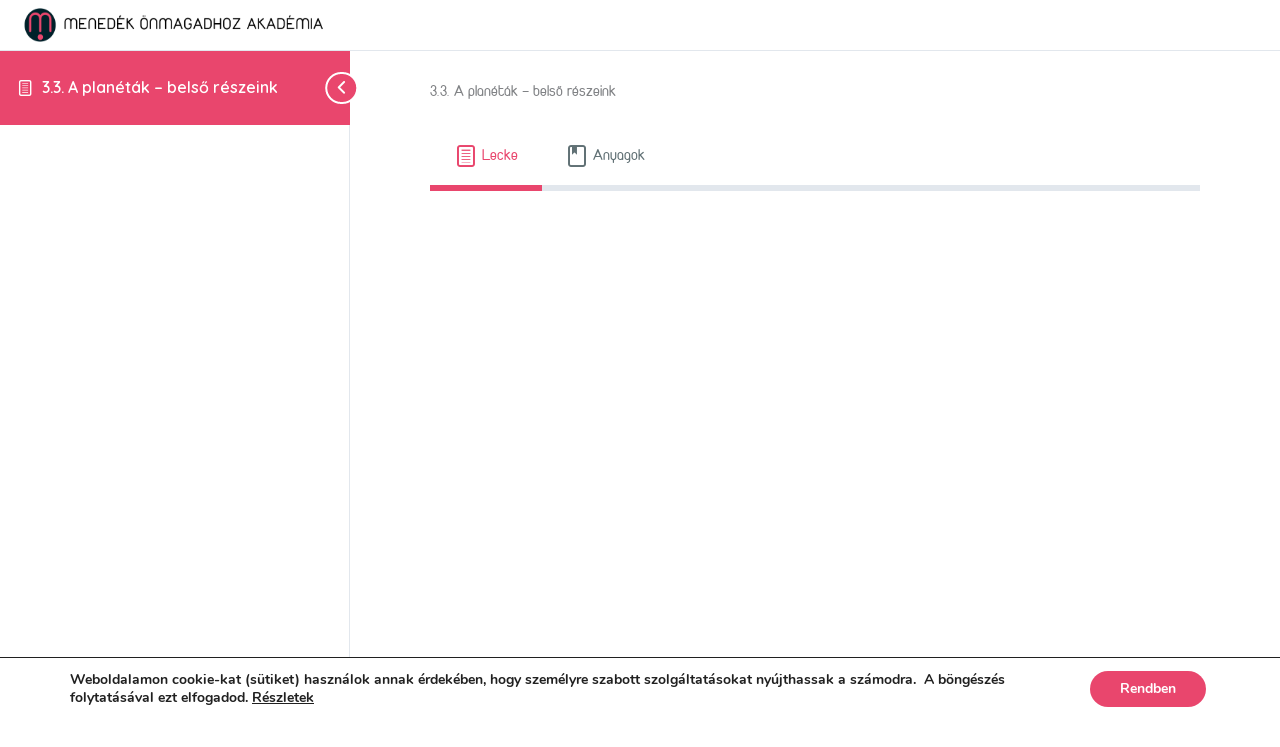

--- FILE ---
content_type: text/css
request_url: https://menedek-onmagadhoz.hu/wp-content/uploads/useanyfont/uaf.css?ver=1748943494
body_size: 18
content:
				@font-face {
					font-family: 'duepuntozero';
					src: url('/wp-content/uploads/useanyfont/3419Duepuntozero.woff2') format('woff2'),
						url('/wp-content/uploads/useanyfont/3419Duepuntozero.woff') format('woff');
					font-weight: 600; font-style: normal; font-display: auto;
				}

				.duepuntozero{font-family: 'duepuntozero' !important;}

						h1, h2, h3, h4, h5, h6, .entry-title, .site-title, .menu-elsodleges-menu-container li a, .menu-elsodleges-menu-container li span, #menu-elsodleges-menu li a, #menu-elsodleges-menu li span{
					font-family: 'duepuntozero' !important;
				}
		

--- FILE ---
content_type: text/css
request_url: https://menedek-onmagadhoz.hu/wp-content/plugins/user-profile/assets/front/css/user-templates/default.css
body_size: 306
content:
@charset "utf-8";
/* CSS Document */

.single-user-default {
    display: inline-block;
    width: 220px;
    position: relative;
    margin: 15px 15px;
    background: #dddddd4d;
    padding-bottom: 22px;
    border-radius: 4px;
    border: 1px solid #ddd6;
    padding: 15px;
    text-align: center;

    -webkit-transition: box-shadow 0.3s ease-in-out;
    -moz-transition: box-shadow 0.3s ease-in-out;
    -o-transition: box-shadow 0.3s ease-in-out;
    transition: box-shadow 0.3s ease-in-out;
}
.single-user-default:hover {
    background: #e1e1e19c;
    box-shadow: 0 5px 12px 0px #b3b3b3;
}
.single-user-default .cover {
    height: 90px;
    overflow: hidden;
    background: #e1e1e1;
}

.single-user-default .thumb {
    width: 60px;
    border-radius: 50%;
    height: 60px;
    overflow: hidden;
    position: absolute;
    top: 72px;
    left: 38%;
    box-shadow: 0 0 3px 2px rgba(0, 0, 0, 0.3);
    background: #e1e1e1;
}

.single-user-default .thumb img {
    width: 100%;
    height: auto;
}

.single-user-default .name {
    margin-top: 36px;
    text-align: center;
    font-size: 16px;
    margin-bottom: 15px;
}
.single-user-default .name a {
    text-decoration: none;
    color: #676666 !important;
}
.single-user-default .name a:hover{
    color: #d64040 !important;
}

.follow {
    padding: 4px 11px;
    background: #ddd;
    border-radius: 3px;
    font-size: 13px;
    border-bottom: 2px solid #c8c8c8;
    cursor: pointer;
    display: inline-block;
}

.follow.following {
    background: #32b9ff;
    color: #fff;
}

















.single-user-flat {
    display: block;
    margin: 10px 0;
}

--- FILE ---
content_type: text/css
request_url: https://menedek-onmagadhoz.hu/wp-content/plugins/user-profile/assets/front/css/user-templates/social.css
body_size: 449
content:
@charset "utf-8";
/* CSS Document */

.single-user-social {
    display: inline-block;
    vertical-align: top;
    width: 220px;
    position: relative;
    margin: 15px 15px;
    background: #dddddd4d;
    padding-bottom: 22px;
    border-radius: 4px;
    border: 1px solid #ddd6;
    padding: 15px;
    text-align: center;

    -webkit-transition: box-shadow 0.3s ease-in-out;
    -moz-transition: box-shadow 0.3s ease-in-out;
    -o-transition: box-shadow 0.3s ease-in-out;
    transition: box-shadow 0.3s ease-in-out;
}
.single-user-social:hover {
    background: #e1e1e19c;
    box-shadow: 0 5px 12px 0px #b3b3b3;
}
.single-user-social .cover {
    height: 90px;
    overflow: hidden;
    background: #e1e1e1;
}

.single-user-social .thumb {
    width: 60px;
    border-top-left-radius: 50%;
    border-top-right-radius: 50%;
    height: 60px;
    overflow: hidden;
    position: absolute;
    top: 72px;
    left: 38%;
    box-shadow: 0 0 3px 2px rgba(0, 0, 0, 0.3);
    background: #e1e1e1;
}

.single-user-social .thumb img {
    width: 100%;
    height: auto;
}

.single-user-social .name {
    margin-top: 36px;
    text-align: center;
    font-size: 16px;
    margin-bottom: 15px;
}
.single-user-social .name a {
    text-decoration: none;
    color: #676666 !important;
}
.single-user-social .name a:hover{
    color: #d64040 !important;
}

.single-user-social .social-icons {
    margin-bottom: 12px;
}

.single-user-social .social-icons .item {
    color: #fff;
    padding: 2px 8px;
    text-decoration: none;
    font-size: 16px !important;
    border-radius: 4px;
    margin: 0 2px !important;
    display: inline-block !important;
}
.single-user-social .user-website a {
    color: #906106d6 !important;
    text-decoration: none;
    font-size: 16px !important;
}


/* .single-user-social .follow {
    padding: 3px;
    font-size: 22px;
    cursor: pointer;
    float: left;
    line-height: 18px;
    border: 1px solid #c117177d;
    border-radius: 4px;
    color: #c11717d6;

    -webkit-transition: background 0.3s ease-in-out;
    -moz-transition: background 0.3s ease-in-out;
    -o-transition: background 0.3s ease-in-out;
    transition: background 0.3s ease-in-out;
}
.single-user-social .follow.following {
    border: 1px solid #17aaad;
    color: #ffffff;
    background: #17aaad;
}
.single-user-social .follow:hover {
    border: 1px solid #0f797b;
    color: #ffffff;
    background: #0d7779;
} */

--- FILE ---
content_type: text/css
request_url: https://menedek-onmagadhoz.hu/wp-content/plugins/user-profile/assets/front/css/user-profile/new-post.css
body_size: 328
content:
@charset "utf-8";
/* CSS Document */

.user-feed .feed-new-post{
	background: #e7e7e780;
	margin: 15px 0;
	padding: 10px 15px;
}

.user-feed .feed-new-post textarea {
    width: 96%;
    height: 50px;
    border-radius: 3px;
    border: 1px solid #e1e1e1;
    padding: 10px;
    transition: height 0.25s linear;
    resize: none;
}

.user-feed .feed-new-post textarea:focus {
    border: 1px solid #5d5d5d;
    box-shadow: none;
    outline: none;

}
.user-feed .post-panel{
    margin-top: 10px;
    padding-bottom: 50px;
}
.user-feed .post-panel .button{
    float: right;
    margin-left: 5px;
}



.user-feed .feed-new-post .uploaded_photos .single {
    width: 150px;
    margin: 10px 10px 0 0;
    border: 1px solid #ffffff;
    display: inline-block;
    background: #fff;
    position: relative;
    box-shadow: 2px 2px 2px 1px;
    padding: 10px 0;
}
.user-feed .feed-new-post .uploaded_photos .single img {
    width: 100%;
    padding: 3px;
}
.user-feed .feed-new-post .uploaded_photos .single .remove {
    height: 18px;
    width: 18px;
    position: absolute;
    right: 2px;
    top: 2px;
    background: #da4453;
    color: #fff;
    font-size: 15px;
    line-height: 15px;
    text-align: center;
    border-radius: 3px;
    cursor: pointer;
    -webkit-transition: background-color 0.3s linear;
    -moz-transition: background-color 0.3s linear;
    -o-transition: background-color 0.3s linear;
    transition: background-color 0.3s linear;
}
.user-feed .feed-new-post .uploaded_photos .single .remove:hover {
    background: #363636;
}
.user-feed .feed-new-post .uploaded_photos img {
    width: 100%;
    padding: 3px;
}

/* .media-modal {
    width: 37%;
    margin: 0 auto;
}
.media-modal .attachments .attachment {
    width: 10%;
    min-width: 180px;
} */



--- FILE ---
content_type: text/css
request_url: https://menedek-onmagadhoz.hu/wp-content/plugins/user-profile/assets/front/css/user-profile/about.css
body_size: 51
content:
@charset "utf-8";
/* CSS Document */

.user-profile .navs-content .nav-content .basic-info {
	width: 30%;
	background: #e7e7e780;
	display: inline-block;
	vertical-align: top;
}

.user-profile .navs-content .nav-content .basic-info .up-container {
	background: #dddddd4d;
	padding: 15px;
}
.user-profile .navs-content .nav-content .basic-info .up-container .item span:first-child {
    min-width: 80px;
    display: inline-block;
}

.user-profile .navs-content .nav-content .other-info {
	width: 69%;
	display: inline-block;
}

.user-profile .navs-content .nav-content .other-info .up-container {
	padding: 0 40px;
}

@media only screen and ( min-width: 0px ) and ( max-width: 800px ) {

	.user-profile .navs-content .nav-content .basic-info {
		width: 100%;
		background: #dddddd80;
		display: inline-block;
		vertical-align: top;
	}

	.user-profile .navs-content .nav-content .other-info {
		width: 100%;
		display: inline-block;
	}

}


--- FILE ---
content_type: text/javascript
request_url: https://menedek-onmagadhoz.hu/wp-content/plugins/user-profile/assets/front/js/scripts.js?ver=00:%2020
body_size: 9742
content:
jQuery(document).ready(function ($) {

    $(function () {
        $(".sortable").sortable({
            handle: '.move',
            revert: true,
        });

        $('.user_profile_date').datepicker({
            dateFormat: 'yy-mm-dd'
        });
    });



    /* --- */
    /* User Profile Read more click action
    /* --- */

    $(document).on('click', '.list-items .single .post-view-more', function () {

        post_id = $(this).parent().attr('post-id');

        $.ajax({
            type: 'POST',
            context: this,
            url: user_profile_ajax.user_profile_ajaxurl,
            data: {
                "action": "user_profile_ajax_get_post_content",
                "post_id": post_id,
            },
            success: function (response) {

                var data = JSON.parse(response);

                $('#single-' + post_id).find('.excerpt').hide().html( data.html ).fadeIn();
                $('html, body').animate({
                    scrollTop: $('#single-' + post_id).offset().top - 50,
                }, 500);

                $(this).fadeOut();
            }
        });



    })


    /* --- */
    /* User Profile add post reaction
    /* --- */

    $(document).on('click', '.post-reactions .reactions.emos .emo', function () {

        post_id = $(this).parent().attr('post-id');
        reaction = $(this).attr('reaction');

        __HTML__ = $(this).parent().parent().find('.reaction_count').html();
        $(this).parent().parent().find('.reaction_count').html('<i class="icofont icofont-star icofont-spin"></i>');

        $.ajax({
            type: 'POST',
            context: this,
            url: user_profile_ajax.user_profile_ajaxurl,
            data: {
                "action": "user_profile_ajax_add_post_reaction",
                "post_id": post_id,
                "reaction": reaction,
            },
            success: function (response) {

                console.log(response);

                var data = JSON.parse(response);

                if (!data.status) {

                    $(this).parent().parent().find('.reaction_count').html(__HTML__);
                    $(this).parent().parent().find('.reaction_notice').hide().html(data.html).fadeIn();
                    return;
                }

                $('.user-profile .feed-items .single-' + post_id).hide().replaceWith(data.html).fadeIn();

            }
        });
    })



    /* --- */
    /* User Profile Change status from front end
    /* --- */

    $(document).on('change', '.post-status-box', function () {

        post_id = $(this).attr('post_id');
        $(this).parent().find('.icofont').addClass('icofont-spin');

        $.ajax({
            type: 'POST',
            context: this,
            url: user_profile_ajax.user_profile_ajaxurl,
            data: {
                "action": "user_profile_ajax_change_post_status",
                "post_id": post_id,
                "post_status": $(this).val(),
            },
            success: function (response) {

                var data = JSON.parse(response);

                $('.user-profile .feed-items .single-' + post_id).hide().replaceWith(data.html).fadeIn();

                $(this).parent().find('.icofont').removeClass('icofont-spin');

            }
        });
    })



    $(document).on('change', '.user_profile_checkbox', function () {

        if ($(this).is(":checked")) $(this).parent().find('.end_date').prop('disabled', true);
        else $(this).parent().find('.end_date').prop('disabled', false);
    })



    /* --- */
    /* User Profile @user_profile_refresh_feed */
    /* --- */

    $(document).on('click', '.user-profile .user-feed .feed-load-more', function () {

        paged = $(this).data("paged");
        paged = typeof paged === 'undefined' ? 1 : paged;

        postsperpage = $(this).data("postsperpage");
        postsperpage = typeof postsperpage === 'undefined' ? 10 : postsperpage;

        feedforuser = $(this).data("feedforuser");
        feedforuser = typeof feedforuser === 'undefined' ? "" : feedforuser;

        $("#user_profile_loader").fadeIn();

        $.ajax({
            type: 'POST',
            context: this,
            url: user_profile_ajax.user_profile_ajaxurl,
            data: {
                "action": "user_profile_ajax_feed_load_more",
                "paged": paged,
                "postsperpage": postsperpage,
                "feedforuser": feedforuser,
            },
            success: function (response) {

                var data = JSON.parse(response);

                if (!data.status) return;

                var div_to_append = $(this).parent().parent().find('.list-items');

                $('#list-items').append(data.html);
                $(this).data('paged', data.paged);

                scroll_size = $('#list-items').prop("scrollHeight");
                $('html, body').animate({
                    scrollTop: scroll_size
                }, 500);
            }
        });

    })

    $(document).on('user_profile_refresh_feed', function () {

        $.ajax({
            type: 'POST',
            context: this,
            url: user_profile_ajax.user_profile_ajaxurl,
            data: {
                "action": "user_profile_ajax_feed_refresh",
            },
            success: function (response) {

                var data = JSON.parse(response);

                if (!data.status) return;
                $('#list-items').html(data.html);

                $('.user_profile_feed_loader').fadeOut();
            }
        });

    })

    /* --- */
    /* User Profile @click .publish-post */
    /* --- */

    $(document).on('click', '.user-feed .post-panel .publish-post', function () {

        $('.user_profile_feed_loader').fadeIn();
        var form_data = $('.user-feed .feed-new-post').serialize();

        $.ajax({
            type: 'POST',
            context: this,
            url: user_profile_ajax.user_profile_ajaxurl,
            data: {
                "action": "user_profile_ajax_new_feed_post",
                "form_data": form_data,
            },
            success: function (response) {

                console.log( response );
                var data = JSON.parse(response);

                if (data.status) {

                    $('.user-feed .feed-new-post').trigger("reset");
                    $(document.body).trigger('user_profile_refresh_feed');
                    $('.uploaded_photos').html('');
                } else {

                    $('.toast').html(data.message);
                    $('.toast').stop().fadeIn(400).delay(3000).fadeOut(400);
                    $('.user_profile_feed_loader').fadeOut();
                }
            }
        });

    })

    /* --- */
    /* User Profile @click .publish-photo */
    /* --- */

    $(document).on('click', '.publish-photo', function () {

        var target = $(this).data('target');
        var customUploader = wp.media({
            title: $(this).data('title'),
            button: {
                text: $(this).data('buttontext'),
            },
            multiple: true
        });

        customUploader.open();

        customUploader.on('select', function () {

            attachments = customUploader.state().get('selection').toJSON();
            $.each(attachments, function (key, attachment) {

                html = "<div class='single'>";
                html += "<span class='remove'>x</span>";
                html += "<img src='" + attachment.url + "'>";
                html += "<input type='hidden' name='post_image[]' value='" + attachment.id + "' >";
                html += "</div>";

                $(target).append(html);
            });
        });

    })

    $(document).on('keyup', '.user-feed .feed-new-post textarea', function (e) {

        if (e.keyCode != 13 && e.keyCode != 8 && e.keyCode != 46) return;

        var l_count = $(this).val().split("\n").length;
        height = l_count * 18;

        $(this).attr('style', 'height: ' + height + 'px;');
    })

    $(document).on('click', '.uploaded_photos .single .remove', function () {

        $(this).parent().remove();
    })

    $(document).on('change', '.user-profile-edit form', function () {

        //alert(form_id);
        form_id = $(this).attr('id');
        console.log(form_id);

        //alert(form_id);

        //
    })








    $(document).on('click', '.user-profile-edit .remove', function () {

        $(this).parent().remove();

    })


    // is solved 	
    $(document).on('click', '.follow', function () {

        var user_id = $(this).attr('user_id');


        //alert('Hello');

        $.ajax({
            type: 'POST',
            context: this,
            url: user_profile_ajax.user_profile_ajaxurl,
            data: {
                "action": "user_profile_ajax_follow",
                "user_id": user_id,
            },
            success: function (data) {

                var html = JSON.parse(data)

                //$(this).html( html['html'] );

                toast_html = html['toast_html'];
                action = html['action'];

                if (action == 'unfollow') {

                    if ($(this).hasClass('following')) {

                        $(this).removeClass('following');

                    }
                    $(this).text('Follow');
                    $(this).addClass(action);

                } else if (action == 'following') {

                    if ($(this).hasClass('unfollow')) {

                        $(this).removeClass('unfollow');

                    }
                    $(this).html('<i class="icofont icofont-tick-mark"></i> Following');

                    $(this).addClass(action);
                } else {

                }





                console.log(html);

                $('.toast').html(toast_html);
                $('.toast').stop().fadeIn(400).delay(3000).fadeOut(400);

            }
        });
    })



});